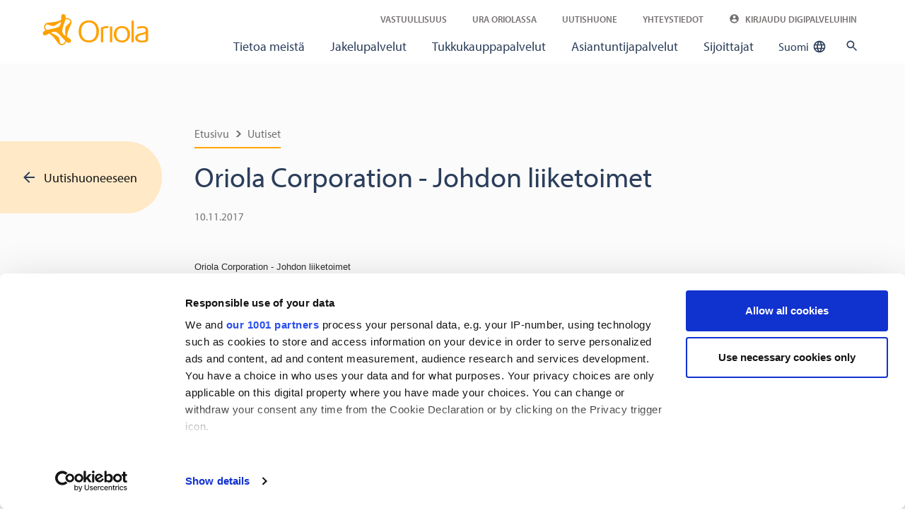

--- FILE ---
content_type: text/html; charset=utf-8
request_url: https://www.oriola.com/fi/uutisarkisto/johdon-liiketoimet/2017/oriola-corporation---johdon-liiketoimet18
body_size: 9551
content:


<!DOCTYPE html>
<html lang="fi">
<head>
    <title>Oriola Corporation - Johdon liiketoimet</title>
    <meta name="viewport" content="width=device-width, initial-scale=1" />
    <link rel="shortcut icon" type="image/x-icon" href="/favicon.ico">
    <link rel="preload" as="style" href="https://use.typekit.net/xlk4ips.css">
    <link rel="stylesheet" href="/Styles/Oriola/style.css?v=X1HhtGoAAzcDtfBPvvJiDqEveRgfE73zxuWtQWL6xTg" media="all" />

        <link rel="stylesheet" href="https://use.typekit.net/xlk4ips.css">

    <script nonce="hIXByqMLbKpJuzHacYNuEvnGcJR2yv8uqMR40FLjHTQ=" src="/Scripts/Oriola.vendor.bundle.js?v=8bpWp6Hbp4obTICXQpnaWy7LG61PEGmWpm4A0QdNha0" defer></script>
    <script nonce="hIXByqMLbKpJuzHacYNuEvnGcJR2yv8uqMR40FLjHTQ=" src="/Scripts/Oriola.bundle.js?v=K3ZMCoeo82Dq_RydMrlgisa-r0th4up1dwkZTL2hjEE" defer></script>

        <!-- Google Tag Manager -->
        <script nonce="hIXByqMLbKpJuzHacYNuEvnGcJR2yv8uqMR40FLjHTQ=">
            (function (w, d, s, l, i) {
              w[l] = w[l] || []; w[l].push({
                'gtm.start':
                  new Date().getTime(), event: 'gtm.js'
              }); var f = d.getElementsByTagName(s)[0],
                j = d.createElement(s), dl = l != 'dataLayer' ? '&l=' + l : ''; j.async = true; j.src =
                  'https://www.googletagmanager.com/gtm.js?id=' + i + dl; f.parentNode.insertBefore(j, f);
            })(window, document, 'script', 'dataLayer', 'GTM-PQLQQGP');</script>
        <!-- End Google Tag Manager -->
    <!-- Clarity cookie updates -->
    <script nonce="hIXByqMLbKpJuzHacYNuEvnGcJR2yv8uqMR40FLjHTQ=">
        window.addEventListener('CookiebotOnConsentReady', () => {
            window.clarity('consent', Cookiebot.consent.statistics);
        })
    </script>
    <!-- End Clarity cookie updates -->

            <script nonce="hIXByqMLbKpJuzHacYNuEvnGcJR2yv8uqMR40FLjHTQ=" defer type="text/javascript" language="javascript" src="/49c940/globalassets/custom-javascripts/frame-manager_ver2.js"></script>

    <link href="https://www.oriola.com/fi/uutisarkisto/johdon-liiketoimet/2017/oriola-corporation---johdon-liiketoimet18" rel="canonical" />
    <link href="https://www.oriola.com/news-archive/managers-transactions/2017/oriola-corporation---managers-transactions19" hreflang="en" rel="alternate" /><link href="https://www.oriola.com/fi/uutisarkisto/johdon-liiketoimet/2017/oriola-corporation---johdon-liiketoimet18" hreflang="fi" rel="alternate" />
    

<meta content="Oriola Corporation - Johdon liiketoimet" name="title" property="og:title"></meta>
<meta content="website" property="og:type"></meta>
<meta content="https://www.oriola.com/fi/uutisarkisto/johdon-liiketoimet/2017/oriola-corporation---johdon-liiketoimet18" property="og:url"></meta>


    <script nonce="hIXByqMLbKpJuzHacYNuEvnGcJR2yv8uqMR40FLjHTQ=">
!function(T,l,y){var S=T.location,k="script",D="instrumentationKey",C="ingestionendpoint",I="disableExceptionTracking",E="ai.device.",b="toLowerCase",w="crossOrigin",N="POST",e="appInsightsSDK",t=y.name||"appInsights";(y.name||T[e])&&(T[e]=t);var n=T[t]||function(d){var g=!1,f=!1,m={initialize:!0,queue:[],sv:"5",version:2,config:d};function v(e,t){var n={},a="Browser";return n[E+"id"]=a[b](),n[E+"type"]=a,n["ai.operation.name"]=S&&S.pathname||"_unknown_",n["ai.internal.sdkVersion"]="javascript:snippet_"+(m.sv||m.version),{time:function(){var e=new Date;function t(e){var t=""+e;return 1===t.length&&(t="0"+t),t}return e.getUTCFullYear()+"-"+t(1+e.getUTCMonth())+"-"+t(e.getUTCDate())+"T"+t(e.getUTCHours())+":"+t(e.getUTCMinutes())+":"+t(e.getUTCSeconds())+"."+((e.getUTCMilliseconds()/1e3).toFixed(3)+"").slice(2,5)+"Z"}(),iKey:e,name:"Microsoft.ApplicationInsights."+e.replace(/-/g,"")+"."+t,sampleRate:100,tags:n,data:{baseData:{ver:2}}}}var h=d.url||y.src;if(h){function a(e){var t,n,a,i,r,o,s,c,u,p,l;g=!0,m.queue=[],f||(f=!0,t=h,s=function(){var e={},t=d.connectionString;if(t)for(var n=t.split(";"),a=0;a<n.length;a++){var i=n[a].split("=");2===i.length&&(e[i[0][b]()]=i[1])}if(!e[C]){var r=e.endpointsuffix,o=r?e.location:null;e[C]="https://"+(o?o+".":"")+"dc."+(r||"services.visualstudio.com")}return e}(),c=s[D]||d[D]||"",u=s[C],p=u?u+"/v2/track":d.endpointUrl,(l=[]).push((n="SDK LOAD Failure: Failed to load Application Insights SDK script (See stack for details)",a=t,i=p,(o=(r=v(c,"Exception")).data).baseType="ExceptionData",o.baseData.exceptions=[{typeName:"SDKLoadFailed",message:n.replace(/\./g,"-"),hasFullStack:!1,stack:n+"\nSnippet failed to load ["+a+"] -- Telemetry is disabled\nHelp Link: https://go.microsoft.com/fwlink/?linkid=2128109\nHost: "+(S&&S.pathname||"_unknown_")+"\nEndpoint: "+i,parsedStack:[]}],r)),l.push(function(e,t,n,a){var i=v(c,"Message"),r=i.data;r.baseType="MessageData";var o=r.baseData;return o.message='AI (Internal): 99 message:"'+("SDK LOAD Failure: Failed to load Application Insights SDK script (See stack for details) ("+n+")").replace(/\"/g,"")+'"',o.properties={endpoint:a},i}(0,0,t,p)),function(e,t){if(JSON){var n=T.fetch;if(n&&!y.useXhr)n(t,{method:N,body:JSON.stringify(e),mode:"cors"});else if(XMLHttpRequest){var a=new XMLHttpRequest;a.open(N,t),a.setRequestHeader("Content-type","application/json"),a.send(JSON.stringify(e))}}}(l,p))}function i(e,t){f||setTimeout(function(){!t&&m.core||a()},500)}var e=function(){var n=l.createElement(k);n.src=h;var e=y[w];return!e&&""!==e||"undefined"==n[w]||(n[w]=e),n.onload=i,n.onerror=a,n.onreadystatechange=function(e,t){"loaded"!==n.readyState&&"complete"!==n.readyState||i(0,t)},n}();y.ld<0?l.getElementsByTagName("head")[0].appendChild(e):setTimeout(function(){l.getElementsByTagName(k)[0].parentNode.appendChild(e)},y.ld||0)}try{m.cookie=l.cookie}catch(p){}function t(e){for(;e.length;)!function(t){m[t]=function(){var e=arguments;g||m.queue.push(function(){m[t].apply(m,e)})}}(e.pop())}var n="track",r="TrackPage",o="TrackEvent";t([n+"Event",n+"PageView",n+"Exception",n+"Trace",n+"DependencyData",n+"Metric",n+"PageViewPerformance","start"+r,"stop"+r,"start"+o,"stop"+o,"addTelemetryInitializer","setAuthenticatedUserContext","clearAuthenticatedUserContext","flush"]),m.SeverityLevel={Verbose:0,Information:1,Warning:2,Error:3,Critical:4};var s=(d.extensionConfig||{}).ApplicationInsightsAnalytics||{};if(!0!==d[I]&&!0!==s[I]){var c="onerror";t(["_"+c]);var u=T[c];T[c]=function(e,t,n,a,i){var r=u&&u(e,t,n,a,i);return!0!==r&&m["_"+c]({message:e,url:t,lineNumber:n,columnNumber:a,error:i}),r},d.autoExceptionInstrumented=!0}return m}(y.cfg);function a(){y.onInit&&y.onInit(n)}(T[t]=n).queue&&0===n.queue.length?(n.queue.push(a),n.trackPageView({})):a()}(window,document,{src: "https://js.monitor.azure.com/scripts/b/ai.2.gbl.min.js", crossOrigin: "anonymous", cfg: {instrumentationKey: '3dba5d69-20f2-4136-b971-841dfe544620', disableCookiesUsage: false }});
</script>
 
    
</head>
<body>

        <!-- Google Tag Manager (noscript) -->
        <noscript>
            <iframe src="https://www.googletagmanager.com/ns.html?id=GTM-PQLQQGP"
                    height="0" width="0" style="display: none; visibility: hidden"></iframe>
        </noscript>
        <!-- End Google Tag Manager (noscript) -->
    <main>
        


<header>
  <nav class="navbar navbar-expand-lg c-nav">
    <a class="navbar-brand" href="/fi">
            <img src="/492b4c/globalassets/logos/oriola-vector_orange_rgb_svg.svg" alt="Oriola" />
    </a>
    <button class="navbar-toggler" type="button" data-toggle="collapse" data-target="#navbarSupportedContent" aria-controls="navbarSupportedContent" aria-expanded="false" aria-label="Toggle navigation">
      <span class="o-icon c-icon c-icon--nav"></span>
    </button>
    <div class="collapse navbar-collapse" id="navbarSupportedContent">
        <div class="c-nav--secondary" id="navigation-secondary">
            
  <ul class="navbar-nav">
        <li class="nav-item">
          <a class="nav-link" href="/fi/vastuullisuus">Vastuullisuus</a>
        </li>
        <li class="nav-item">
          <a class="nav-link" href="/fi/ura-oriolassa">Ura Oriolassa</a>
        </li>
        <li class="nav-item">
          <a class="nav-link" href="/fi/uutiset">Uutishuone</a>
        </li>
        <li class="nav-item">
          <a class="nav-link" href="/fi/yhteystiedot">Yhteystiedot</a>
        </li>
        <li class="nav-item">
          <a href="/fi/kirjaudu-digipalveluihin" class="nav-link" rel="noreferrer">
            <svg xmlns="http://www.w3.org/2000/svg" height="24" viewBox="0 0 24 24" width="24"><path d="M0 0h24v24H0z" fill="none" /><path d="M12 2C6.48 2 2 6.48 2 12s4.48 10 10 10 10-4.48 10-10S17.52 2 12 2zm0 3c1.66 0 3 1.34 3 3s-1.34 3-3 3-3-1.34-3-3 1.34-3 3-3zm0 14.2c-2.5 0-4.71-1.28-6-3.22.03-1.99 4-3.08 6-3.08 1.99 0 5.97 1.09 6 3.08-1.29 1.94-3.5 3.22-6 3.22z" /></svg>
            Kirjaudu digipalveluihin
          </a>
        </li>

  </ul>

        </div>

        <div class="c-nav--main c-nav--megamenu js-megamenu" id="navigation-main">
            
<nav class="navigation">
  <button class="o-button--clean c-nav--megamenu__back-link"><span class="c-icon c-icon--arrow back-link--icon"></span><span class="back-link--text">All</span></button>
  <span class="c-nav--megamenu__divider">
    <hr class="my-3 d-lg-none" />
  </span>
  <ul class="navbar-nav">

  <li class="nav-item ">
    <a href="/fi/tietoa-meista" class="nav-link first-level" data-id="bffe654a-df29-444f-8117-0e6a4ca1f4c7">Tietoa meist&#xE4;</a>

  </li>

  <li class="nav-item ">
    <a href="/fi/jakelupalvelut" class="nav-link first-level" data-id="08be8975-9fe4-4284-a9eb-e68152dc4d70">Jakelupalvelut</a>


<button class="o-icon c-icon c-icon--arrow-circle collapser" aria-label="Sub navigation toggler" aria-expanded="false" aria-controls="collapse"></button>
<div class="navigation-submenu collapse u-background-blue-lightest u-no-mobile-background-color">
    <div class="navigation-submenu__left u-background-grey-lightest u-no-mobile-background-color row">
        
<a href="/fi/jakelupalvelut" class="c-card col-lg-5 col-xl-4 mx-auto d-none d-lg-block o-link o-link--clean">
<h4 class=""></h4>
<div class="c-card__image">
  <img src="/4a3e5e/globalassets/general-images/lift-ups/lift-up_distribution_550x366.png" alt="" loading="lazy">
</div>
<div class="c-card__content">
  <p></p>
</div>
</a>

        <ul class="list-unstyled col-lg-5 col-xl-4 ml-auto c-nav--megamenu__second-level">
            <li class="nav-item d-none d-lg-block">
                <a class="nav-link u-text-semi-bold u-text-upper" href="/fi/jakelupalvelut">
                    Jakelupalvelut
                    <span class="o-icon c-icon c-icon--arrow c-nav--megamenu__arrow d-none d-lg-inline-block position-static" aria-label="Sub navigation sign"></span>
                </a>
            </li>

  <li class="nav-item">
    <a class="nav-link" href='/fi/jakelupalvelut/laakeyritykset?language=fi' target="">
      L&#xE4;&#xE4;keyritykset
        <span class="o-icon c-icon c-icon--plus c-nav--megamenu__arrow d-none d-lg-inline-block position-static" aria-label="Sub navigation sign"></span>
    </a>

      <button class="o-icon c-icon c-icon--arrow-circle navigation-submenu-1-button collapser" aria-label="Sub navigation toggler" aria-expanded="false" aria-controls="collapse"></button>
      <div class="navigation-submenu-1 collapse">
        <ul class="list-unstyled">
          <li class="nav-item d-none d-lg-block">
            <a class="nav-link u-text-semi-bold" href="/fi/jakelupalvelut/laakeyritykset?language=fi">L&#xE4;&#xE4;keyritykset</a>
          </li>

  <li class="nav-item">
    <a class="nav-link" href='/fi/jakelupalvelut/laakeyritykset/rokotteiden-jakelu' target="">
      Rokotteiden jakelu
    </a>

  </li>

  <li class="nav-item">
    <a class="nav-link" href='/fi/jakelupalvelut/laakeyritykset/raportit-ja-analyysit' target="">
      Raportit ja analyysit
    </a>

  </li>

  <li class="nav-item">
    <a class="nav-link" href='/fi/jakelupalvelut/laakeyritykset/Varastointi-ja-jakelupalvelut' target="">
      Varastointi ja jakelupalvelut
    </a>

  </li>

  <li class="nav-item">
    <a class="nav-link" href='/fi/jakelupalvelut/laakeyritykset/advisory' target="">
      Asiantuntijapalvelut
    </a>

  </li>
        </ul>
      </div>
  </li>

  <li class="nav-item">
    <a class="nav-link" href='/fi/jakelupalvelut/apteekit' target="">
      Apteekit
        <span class="o-icon c-icon c-icon--plus c-nav--megamenu__arrow d-none d-lg-inline-block position-static" aria-label="Sub navigation sign"></span>
    </a>

      <button class="o-icon c-icon c-icon--arrow-circle navigation-submenu-1-button collapser" aria-label="Sub navigation toggler" aria-expanded="false" aria-controls="collapse"></button>
      <div class="navigation-submenu-1 collapse">
        <ul class="list-unstyled">
          <li class="nav-item d-none d-lg-block">
            <a class="nav-link u-text-semi-bold" href="/fi/jakelupalvelut/apteekit">Apteekit</a>
          </li>

  <li class="nav-item">
    <a class="nav-link" href='/fi/jakelupalvelut/apteekit/logistiikka' target="">
      Logistiikka
    </a>

  </li>

  <li class="nav-item">
    <a class="nav-link" href='/fi/jakelupalvelut/apteekit/annosjakelu' target="">
      Annosjakelu
    </a>

  </li>

  <li class="nav-item">
    <a class="nav-link" href='/fi/jakelupalvelut/apteekit/tutkimusapteekit' target="">
      Tutkimusapteekit
    </a>

  </li>

  <li class="nav-item">
    <a class="nav-link" href='/fi/jakelupalvelut/apteekit/erityislupavalmisteet' target="">
      Erityislupavalmisteet
    </a>

  </li>
        </ul>
      </div>
  </li>

  <li class="nav-item">
    <a class="nav-link" href='/fi/jakelupalvelut/elainlaakarit' target="">
      El&#xE4;inl&#xE4;&#xE4;k&#xE4;rit
        <span class="o-icon c-icon c-icon--plus c-nav--megamenu__arrow d-none d-lg-inline-block position-static" aria-label="Sub navigation sign"></span>
    </a>

      <button class="o-icon c-icon c-icon--arrow-circle navigation-submenu-1-button collapser" aria-label="Sub navigation toggler" aria-expanded="false" aria-controls="collapse"></button>
      <div class="navigation-submenu-1 collapse">
        <ul class="list-unstyled">
          <li class="nav-item d-none d-lg-block">
            <a class="nav-link u-text-semi-bold" href="/fi/jakelupalvelut/elainlaakarit">El&#xE4;inl&#xE4;&#xE4;k&#xE4;rit</a>
          </li>

  <li class="nav-item">
    <a class="nav-link" href='/fi/jakelupalvelut/elainlaakarit/logistiikka' target="">
      Logistiikka
    </a>

  </li>

  <li class="nav-item">
    <a class="nav-link" href='/fi/jakelupalvelut/elainlaakarit/erityislupavalmisteet' target="">
      Erityislupavalmisteet
    </a>

  </li>
        </ul>
      </div>
  </li>
        </ul>
    </div>
    <div class="navigation-submenu__right ml-auto u-no-mobile-background-color"></div>
</div>
  </li>

  <li class="nav-item ">
    <a href="/fi/tukkukauppapalvelut" class="nav-link first-level" data-id="92a85341-9610-49e9-b97b-7b39e7b82c55">Tukkukauppapalvelut</a>


<button class="o-icon c-icon c-icon--arrow-circle collapser" aria-label="Sub navigation toggler" aria-expanded="false" aria-controls="collapse"></button>
<div class="navigation-submenu collapse u-background-blue-lightest u-no-mobile-background-color">
    <div class="navigation-submenu__left u-background-grey-lightest u-no-mobile-background-color row">
        
<a href="/fi/tukkukauppapalvelut" class="c-card col-lg-5 col-xl-4 mx-auto d-none d-lg-block o-link o-link--clean">
<h4 class=""></h4>
<div class="c-card__image">
  <img src="/4a3e5e/globalassets/general-images/lift-ups/lift-up_wholesale_550x366.png" alt="" loading="lazy">
</div>
<div class="c-card__content">
  <p></p>
</div>
</a>

        <ul class="list-unstyled col-lg-5 col-xl-4 ml-auto c-nav--megamenu__second-level">
            <li class="nav-item d-none d-lg-block">
                <a class="nav-link u-text-semi-bold u-text-upper" href="/fi/tukkukauppapalvelut">
                    Tukkukauppapalvelut
                    <span class="o-icon c-icon c-icon--arrow c-nav--megamenu__arrow d-none d-lg-inline-block position-static" aria-label="Sub navigation sign"></span>
                </a>
            </li>

  <li class="nav-item">
    <a class="nav-link" href='/fi/tukkukauppapalvelut/terveys-ja-hyvinvointituotteet' target="">
      Terveys- ja hyvinvointituotteet
    </a>

  </li>

  <li class="nav-item">
    <a class="nav-link" href='/fi/tukkukauppapalvelut/tule-toimittajaksi' target="">
      Tule toimittajaksi
    </a>

  </li>
        </ul>
    </div>
    <div class="navigation-submenu__right ml-auto u-no-mobile-background-color"></div>
</div>
  </li>

  <li class="nav-item ">
    <a href="/fi/asiantuntijapalvelut" class="nav-link first-level" data-id="fd9dda1a-1b61-4a7a-acb3-01a97fcb536b">Asiantuntijapalvelut</a>


<button class="o-icon c-icon c-icon--arrow-circle collapser" aria-label="Sub navigation toggler" aria-expanded="false" aria-controls="collapse"></button>
<div class="navigation-submenu collapse u-background-blue-lightest u-no-mobile-background-color">
    <div class="navigation-submenu__left u-background-grey-lightest u-no-mobile-background-color row">
        
<a href="/fi/asiantuntijapalvelut" class="c-card col-lg-5 col-xl-4 mx-auto d-none d-lg-block o-link o-link--clean">
<h4 class=""></h4>
<div class="c-card__image">
  <img src="/4a3e5e/globalassets/general-images/lift-ups/lift-up_advisory_550x366.png" alt="" loading="lazy">
</div>
<div class="c-card__content">
  <p></p>
</div>
</a>

        <ul class="list-unstyled col-lg-5 col-xl-4 ml-auto c-nav--megamenu__second-level">
            <li class="nav-item d-none d-lg-block">
                <a class="nav-link u-text-semi-bold u-text-upper" href="/fi/asiantuntijapalvelut">
                    Asiantuntijapalvelut
                    <span class="o-icon c-icon c-icon--arrow c-nav--megamenu__arrow d-none d-lg-inline-block position-static" aria-label="Sub navigation sign"></span>
                </a>
            </li>

  <li class="nav-item">
    <a class="nav-link" href='/fi/asiantuntijapalvelut/kliiniset-tutkimukset' target="">
      Kliiniset tutkimukset
    </a>

  </li>

  <li class="nav-item">
    <a class="nav-link" href='/fi/asiantuntijapalvelut/market-access-ja-sairaalatarjouspalvelut' target="">
      Market access- ja sairaalatarjouspalvelut
    </a>

  </li>

  <li class="nav-item">
    <a class="nav-link" href='/fi/asiantuntijapalvelut/markkinoille-tulo-ja-kaupalliset-palvelut' target="">
      Markkinoille tulo ja kaupalliset palvelut
    </a>

  </li>

  <li class="nav-item">
    <a class="nav-link" href='/fi/asiantuntijapalvelut/Markkina-analytiikka' target="">
      Markkina-analytiikka
    </a>

  </li>

  <li class="nav-item">
    <a class="nav-link" href='/fi/asiantuntijapalvelut/regulatoriset-ja-laaketieteelliset-asiantuntijapalvelut' target="">
      Regulatoriset ja l&#xE4;&#xE4;ketieteelliset asiantuntijapalvelut
    </a>

  </li>

  <li class="nav-item">
    <a class="nav-link" href='/fi/asiantuntijapalvelut/laakeinformaatio-ja-laaketurvapalvelut' target="">
      L&#xE4;&#xE4;keinformaatio- ja l&#xE4;&#xE4;keturvapalvelut
    </a>

  </li>

  <li class="nav-item">
    <a class="nav-link" href='/fi/asiantuntijapalvelut/laaketieteelliset-kaannokset' target="">
      L&#xE4;&#xE4;ketieteelliset k&#xE4;&#xE4;nn&#xF6;kset
    </a>

  </li>

  <li class="nav-item">
    <a class="nav-link" href='/fi/asiantuntijapalvelut/tutkimuspalvelut' target="">
      Tutkimuspalvelut (RWE)
    </a>

  </li>

  <li class="nav-item">
    <a class="nav-link" href='/fi/asiantuntijapalvelut/Interim-asiantuntijapalvelut' target="">
      Interim-asiantuntijapalvelut
    </a>

  </li>
        </ul>
    </div>
    <div class="navigation-submenu__right ml-auto u-no-mobile-background-color"></div>
</div>
  </li>

  <li class="nav-item ">
    <a href="/fi/sijoittajat" class="nav-link first-level" data-id="8c8b3333-e7f8-4cc3-8f22-c92af54ef63e">Sijoittajat</a>


<button class="o-icon c-icon c-icon--arrow-circle collapser" aria-label="Sub navigation toggler" aria-expanded="false" aria-controls="collapse"></button>
<div class="navigation-submenu collapse u-background-blue-lightest u-no-mobile-background-color">
    <div class="navigation-submenu__left u-background-grey-lightest u-no-mobile-background-color row">
        
<a href="/fi/sijoittajat" class="c-card col-lg-5 col-xl-4 mx-auto d-none d-lg-block o-link o-link--clean">
<h4 class=""></h4>
<div class="c-card__image">
  <img src="/49bf94/globalassets/general-images/lift-ups/investors_liftup.jpg" alt="" loading="lazy">
</div>
<div class="c-card__content">
  <p>Oriolalla on pitk&#xE4; kokemus ja vahva asema sek&#xE4; Suomen ett&#xE4; Ruotsin l&#xE4;&#xE4;kemarkkinoilla.</p>
</div>
</a>

        <ul class="list-unstyled col-lg-5 col-xl-4 ml-auto c-nav--megamenu__second-level">
            <li class="nav-item d-none d-lg-block">
                <a class="nav-link u-text-semi-bold u-text-upper" href="/fi/sijoittajat">
                    Sijoittajat
                    <span class="o-icon c-icon c-icon--arrow c-nav--megamenu__arrow d-none d-lg-inline-block position-static" aria-label="Sub navigation sign"></span>
                </a>
            </li>

  <li class="nav-item">
    <a class="nav-link" href='/fi/sijoittajat/oriola-sijoituskohteena' target="">
      Oriola sijoituskohteena
        <span class="o-icon c-icon c-icon--plus c-nav--megamenu__arrow d-none d-lg-inline-block position-static" aria-label="Sub navigation sign"></span>
    </a>

      <button class="o-icon c-icon c-icon--arrow-circle navigation-submenu-1-button collapser" aria-label="Sub navigation toggler" aria-expanded="false" aria-controls="collapse"></button>
      <div class="navigation-submenu-1 collapse">
        <ul class="list-unstyled">
          <li class="nav-item d-none d-lg-block">
            <a class="nav-link u-text-semi-bold" href="/fi/sijoittajat/oriola-sijoituskohteena">Oriola sijoituskohteena</a>
          </li>

  <li class="nav-item">
    <a class="nav-link" href='/fi/sijoittajat/oriola-sijoituskohteena/strategia-ja-tavoitteet' target="">
      Strategia ja tavoitteet
    </a>

  </li>

  <li class="nav-item">
    <a class="nav-link" href='/fi/sijoittajat/oriola-sijoituskohteena/liiketoiminnot' target="">
      Liiketoiminnot
    </a>

  </li>

  <li class="nav-item">
    <a class="nav-link" href='/fi/sijoittajat/oriola-sijoituskohteena/liiketoimintaymparisto' target="">
      Liiketoimintaymp&#xE4;rist&#xF6;
    </a>

  </li>

  <li class="nav-item">
    <a class="nav-link" href='/fi/sijoittajat/oriola-sijoituskohteena/vastuullinen-sijoitus' target="">
      Vastuullinen sijoitus
    </a>

  </li>

  <li class="nav-item">
    <a class="nav-link" href='/fi/sijoittajat/oriola-sijoituskohteena/yritysostot-ja-myynnit' target="">
      Yritysostot ja -myynnit
    </a>

  </li>

  <li class="nav-item">
    <a class="nav-link" href='/fi/sijoittajat/oriola-sijoituskohteena/analyytikot' target="">
      Analyytikot
    </a>

  </li>
        </ul>
      </div>
  </li>

  <li class="nav-item">
    <a class="nav-link" href='/fi/sijoittajat/osake' target="">
      Osake
        <span class="o-icon c-icon c-icon--plus c-nav--megamenu__arrow d-none d-lg-inline-block position-static" aria-label="Sub navigation sign"></span>
    </a>

      <button class="o-icon c-icon c-icon--arrow-circle navigation-submenu-1-button collapser" aria-label="Sub navigation toggler" aria-expanded="false" aria-controls="collapse"></button>
      <div class="navigation-submenu-1 collapse">
        <ul class="list-unstyled">
          <li class="nav-item d-none d-lg-block">
            <a class="nav-link u-text-semi-bold" href="/fi/sijoittajat/osake">Osake</a>
          </li>

  <li class="nav-item">
    <a class="nav-link" href='/fi/sijoittajat/osake/osakemonitori' target="">
      Osakemonitori
    </a>

  </li>

  <li class="nav-item">
    <a class="nav-link" href='/fi/sijoittajat/osake/kokonaistuottolaskuri' target="">
      Kokonaistuottolaskuri
    </a>

  </li>

  <li class="nav-item">
    <a class="nav-link" href='/fi/sijoittajat/osake/osinko' target="">
      Osinko
    </a>

  </li>

  <li class="nav-item">
    <a class="nav-link" href='/fi/sijoittajat/osake/osakepaaoma-ja-osakkeet' target="">
      Osakep&#xE4;&#xE4;oma ja osakkeet
    </a>

  </li>

  <li class="nav-item">
    <a class="nav-link" href='/fi/sijoittajat/osake/osakelajien-yhdistaminen' target="">
      Osakelajien yhdist&#xE4;minen
    </a>

  </li>
        </ul>
      </div>
  </li>

  <li class="nav-item">
    <a class="nav-link" href='/fi/sijoittajat/osakkeenomistajat' target="">
      Osakkeenomistajat
        <span class="o-icon c-icon c-icon--plus c-nav--megamenu__arrow d-none d-lg-inline-block position-static" aria-label="Sub navigation sign"></span>
    </a>

      <button class="o-icon c-icon c-icon--arrow-circle navigation-submenu-1-button collapser" aria-label="Sub navigation toggler" aria-expanded="false" aria-controls="collapse"></button>
      <div class="navigation-submenu-1 collapse">
        <ul class="list-unstyled">
          <li class="nav-item d-none d-lg-block">
            <a class="nav-link u-text-semi-bold" href="/fi/sijoittajat/osakkeenomistajat">Osakkeenomistajat</a>
          </li>

  <li class="nav-item">
    <a class="nav-link" href='/fi/sijoittajat/osakkeenomistajat/suurimmat-omistajat-osakemaara' target="">
      Suurimmat osakkeenomistajat
    </a>

  </li>

  <li class="nav-item">
    <a class="nav-link" href='/fi/sijoittajat/osakkeenomistajat/liputukset' target="">
      Liputukset
    </a>

  </li>
        </ul>
      </div>
  </li>

  <li class="nav-item">
    <a class="nav-link" href='/fi/sijoittajat/raportit-ja-esitykset' target="">
      Raportit ja esitykset
        <span class="o-icon c-icon c-icon--plus c-nav--megamenu__arrow d-none d-lg-inline-block position-static" aria-label="Sub navigation sign"></span>
    </a>

      <button class="o-icon c-icon c-icon--arrow-circle navigation-submenu-1-button collapser" aria-label="Sub navigation toggler" aria-expanded="false" aria-controls="collapse"></button>
      <div class="navigation-submenu-1 collapse">
        <ul class="list-unstyled">
          <li class="nav-item d-none d-lg-block">
            <a class="nav-link u-text-semi-bold" href="/fi/sijoittajat/raportit-ja-esitykset">Raportit ja esitykset</a>
          </li>

  <li class="nav-item">
    <a class="nav-link" href='/fi/sijoittajat/raportit-ja-esitykset/vuosikertomus' target="">
      Vuosikertomus
    </a>

  </li>
        </ul>
      </div>
  </li>

  <li class="nav-item">
    <a class="nav-link" href='/fi/sijoittajat/taloustietoa' target="">
      Taloustietoa
        <span class="o-icon c-icon c-icon--plus c-nav--megamenu__arrow d-none d-lg-inline-block position-static" aria-label="Sub navigation sign"></span>
    </a>

      <button class="o-icon c-icon c-icon--arrow-circle navigation-submenu-1-button collapser" aria-label="Sub navigation toggler" aria-expanded="false" aria-controls="collapse"></button>
      <div class="navigation-submenu-1 collapse">
        <ul class="list-unstyled">
          <li class="nav-item d-none d-lg-block">
            <a class="nav-link u-text-semi-bold" href="/fi/sijoittajat/taloustietoa">Taloustietoa</a>
          </li>

  <li class="nav-item">
    <a class="nav-link" href='/fi/sijoittajat/taloustietoa/avainluvut' target="">
      Avainluvut
    </a>

  </li>

  <li class="nav-item">
    <a class="nav-link" href='/fi/sijoittajat/taloustietoa/raportointisegmentit' target="">
      Raportointisegmentit
    </a>

  </li>

  <li class="nav-item">
    <a class="nav-link" href='/fi/sijoittajat/taloustietoa/taloudelliset-tavoitteet' target="">
      Taloudelliset tavoitteet
    </a>

  </li>

  <li class="nav-item">
    <a class="nav-link" href='/fi/sijoittajat/taloustietoa/tulevaisuuden-nakymat' target="">
      Tulevaisuuden n&#xE4;kym&#xE4;t
    </a>

  </li>

  <li class="nav-item">
    <a class="nav-link" href='/fi/sijoittajat/taloustietoa/lahiajan-riskit-ja-epavarmuustekijat' target="">
      L&#xE4;hiajan riskit ja ep&#xE4;varmuustekij&#xE4;t
    </a>

  </li>

  <li class="nav-item">
    <a class="nav-link" href='/fi/sijoittajat/taloustietoa/laatimisperiaatteet' target="">
      Laatimisperiaatteet
    </a>

  </li>
        </ul>
      </div>
  </li>

  <li class="nav-item">
    <a class="nav-link" href='/fi/sijoittajat/hallinnointi' target="">
      Hallinnointi
        <span class="o-icon c-icon c-icon--plus c-nav--megamenu__arrow d-none d-lg-inline-block position-static" aria-label="Sub navigation sign"></span>
    </a>

      <button class="o-icon c-icon c-icon--arrow-circle navigation-submenu-1-button collapser" aria-label="Sub navigation toggler" aria-expanded="false" aria-controls="collapse"></button>
      <div class="navigation-submenu-1 collapse">
        <ul class="list-unstyled">
          <li class="nav-item d-none d-lg-block">
            <a class="nav-link u-text-semi-bold" href="/fi/sijoittajat/hallinnointi">Hallinnointi</a>
          </li>

  <li class="nav-item">
    <a class="nav-link" href='/fi/sijoittajat/hallinnointi/yhtiokokoukset' target="">
      Yhti&#xF6;kokoukset
        <span class="o-icon c-icon c-icon--plus c-nav--megamenu__arrow d-none d-lg-inline-block position-static" aria-label="Sub navigation sign"></span>
    </a>

      <button class="o-icon c-icon c-icon--arrow-circle navigation-submenu-1-button collapser" aria-label="Sub navigation toggler" aria-expanded="false" aria-controls="collapse"></button>
      <div class="navigation-submenu-1 collapse">
        <ul class="list-unstyled">
          <li class="nav-item d-none d-lg-block">
            <a class="nav-link u-text-semi-bold" href="/fi/sijoittajat/hallinnointi/yhtiokokoukset">Yhti&#xF6;kokoukset</a>
          </li>

  <li class="nav-item">
    <a class="nav-link" href='/fi/sijoittajat/hallinnointi/yhtiokokoukset/yhtiokokous-2026' target="">
      Yhti&#xF6;kokous 2026
    </a>

  </li>

  <li class="nav-item">
    <a class="nav-link" href='/fi/sijoittajat/hallinnointi/yhtiokokoukset/yhtiokokous-2025' target="">
      Yhti&#xF6;kokous 2025
    </a>

  </li>

  <li class="nav-item">
    <a class="nav-link" href='/fi/sijoittajat/hallinnointi/yhtiokokoukset/yhtiokokous-2024' target="">
      Yhti&#xF6;kokous 2024
    </a>

  </li>

  <li class="nav-item">
    <a class="nav-link" href='/fi/sijoittajat/hallinnointi/yhtiokokoukset/yhtiokokous-2023' target="">
      Yhti&#xF6;kokous 2023
    </a>

  </li>

  <li class="nav-item">
    <a class="nav-link" href='/fi/sijoittajat/hallinnointi/yhtiokokoukset/yhtiokokous-2022' target="">
      Yhti&#xF6;kokous 2022
    </a>

  </li>

  <li class="nav-item">
    <a class="nav-link" href='/fi/sijoittajat/hallinnointi/yhtiokokoukset/yhtiokokous-2021' target="">
      Yhti&#xF6;kokous 2021
    </a>

  </li>

  <li class="nav-item">
    <a class="nav-link" href='/fi/sijoittajat/hallinnointi/yhtiokokoukset/yhtiokokous-2020' target="">
      Yhti&#xF6;kokous 2020
    </a>

  </li>

  <li class="nav-item">
    <a class="nav-link" href='/fi/sijoittajat/hallinnointi/yhtiokokoukset/yhtiokokous-2019' target="">
      Yhti&#xF6;kokous 2019
    </a>

  </li>

  <li class="nav-item">
    <a class="nav-link" href='/fi/sijoittajat/hallinnointi/yhtiokokoukset/yhtiokokous-2018' target="">
      Yhti&#xF6;kokous 2018
    </a>

  </li>

  <li class="nav-item">
    <a class="nav-link" href='/fi/sijoittajat/hallinnointi/yhtiokokoukset/yhtiokokous-2017' target="">
      Yhti&#xF6;kokous 2017
    </a>

  </li>

  <li class="nav-item">
    <a class="nav-link" href='/fi/sijoittajat/hallinnointi/yhtiokokoukset/yhtiokokous-2016' target="">
      Yhti&#xF6;kokous 2016
    </a>

  </li>

  <li class="nav-item">
    <a class="nav-link" href='/fi/sijoittajat/hallinnointi/yhtiokokoukset/yhtiokokous-2015' target="">
      Yhti&#xF6;kokous 2015
    </a>

  </li>

  <li class="nav-item">
    <a class="nav-link" href='/fi/sijoittajat/hallinnointi/yhtiokokoukset/yhtiokokous-2014' target="">
      Yhti&#xF6;kokous 2014
    </a>

  </li>

  <li class="nav-item">
    <a class="nav-link" href='/fi/sijoittajat/hallinnointi/yhtiokokoukset/yhtiokokous-2013' target="">
      Yhti&#xF6;kokous 2013
    </a>

  </li>

  <li class="nav-item">
    <a class="nav-link" href='/fi/sijoittajat/hallinnointi/yhtiokokoukset/yhtiokokous-2012' target="">
      Yhti&#xF6;kokous 2012
    </a>

  </li>
        </ul>
      </div>
  </li>

  <li class="nav-item">
    <a class="nav-link" href='/fi/sijoittajat/hallinnointi/osakkeenomistajien-nimitystoimikunta' target="">
      Osakkeenomistajien nimitystoimikunta
    </a>

  </li>

  <li class="nav-item">
    <a class="nav-link" href='/fi/sijoittajat/hallinnointi/hallitus' target="">
      Hallitus
    </a>

  </li>

  <li class="nav-item">
    <a class="nav-link" href='/fi/sijoittajat/hallinnointi/toimitusjohtaja-ja-johto' target="">
      Toimitusjohtaja ja johto
    </a>

  </li>

  <li class="nav-item">
    <a class="nav-link" href='/fi/sijoittajat/hallinnointi/palkitseminen' target="">
      Palkitseminen
    </a>

  </li>

  <li class="nav-item">
    <a class="nav-link" href='/fi/sijoittajat/hallinnointi/tilintarkastus' target="">
      Tilintarkastus
    </a>

  </li>

  <li class="nav-item">
    <a class="nav-link" href='/fi/sijoittajat/hallinnointi/sisainen-valvonta' target="">
      Sis&#xE4;inen valvonta
    </a>

  </li>

  <li class="nav-item">
    <a class="nav-link" href='/fi/sijoittajat/hallinnointi/riskit' target="">
      Riskit
    </a>

  </li>

  <li class="nav-item">
    <a class="nav-link" href='/fi/sijoittajat/hallinnointi/sisapiirirekisteri' target="">
      Sis&#xE4;piirirekisteri
    </a>

  </li>

  <li class="nav-item">
    <a class="nav-link" href='/fi/sijoittajat/hallinnointi/yhtiojarjestys' target="">
      Yhti&#xF6;j&#xE4;rjestys
    </a>

  </li>

  <li class="nav-item">
    <a class="nav-link" href='/fi/sijoittajat/hallinnointi/osakassopimukset' target="">
      Osakassopimukset
    </a>

  </li>

  <li class="nav-item">
    <a class="nav-link" href='/fi/sijoittajat/hallinnointi/tiedonantopolitiikka' target="">
      Tiedonantopolitiikka
    </a>

  </li>
        </ul>
      </div>
  </li>

  <li class="nav-item">
    <a class="nav-link" href='/fi/sijoittajat/sijoittajakalenteri' target="">
      Sijoittajakalenteri
    </a>

  </li>

  <li class="nav-item">
    <a class="nav-link" href='/fi/sijoittajat/sijoittajasuhteet' target="">
      Sijoittajasuhteet
        <span class="o-icon c-icon c-icon--plus c-nav--megamenu__arrow d-none d-lg-inline-block position-static" aria-label="Sub navigation sign"></span>
    </a>

      <button class="o-icon c-icon c-icon--arrow-circle navigation-submenu-1-button collapser" aria-label="Sub navigation toggler" aria-expanded="false" aria-controls="collapse"></button>
      <div class="navigation-submenu-1 collapse">
        <ul class="list-unstyled">
          <li class="nav-item d-none d-lg-block">
            <a class="nav-link u-text-semi-bold" href="/fi/sijoittajat/sijoittajasuhteet">Sijoittajasuhteet</a>
          </li>

  <li class="nav-item">
    <a class="nav-link" href='/fi/sijoittajat/sijoittajasuhteet/tilaa-tiedotteita' target="">
      Tilaa tiedotteita
    </a>

  </li>
        </ul>
      </div>
  </li>
        </ul>
    </div>
    <div class="navigation-submenu__right ml-auto u-no-mobile-background-color"></div>
</div>
  </li>


<div class="c-language-selector">
  <button class="btn collapser" aria-haspopup="true" aria-expanded="false">
    Suomi
    <svg xmlns="http://www.w3.org/2000/svg" height="24" viewBox="0 0 24 24" width="24"><path d="M0 0h24v24H0z" fill="none" /><path d="M11.99 2C6.47 2 2 6.48 2 12s4.47 10 9.99 10C17.52 22 22 17.52 22 12S17.52 2 11.99 2zm6.93 6h-2.95c-.32-1.25-.78-2.45-1.38-3.56 1.84.63 3.37 1.91 4.33 3.56zM12 4.04c.83 1.2 1.48 2.53 1.91 3.96h-3.82c.43-1.43 1.08-2.76 1.91-3.96zM4.26 14C4.1 13.36 4 12.69 4 12s.1-1.36.26-2h3.38c-.08.66-.14 1.32-.14 2 0 .68.06 1.34.14 2H4.26zm.82 2h2.95c.32 1.25.78 2.45 1.38 3.56-1.84-.63-3.37-1.9-4.33-3.56zm2.95-8H5.08c.96-1.66 2.49-2.93 4.33-3.56C8.81 5.55 8.35 6.75 8.03 8zM12 19.96c-.83-1.2-1.48-2.53-1.91-3.96h3.82c-.43 1.43-1.08 2.76-1.91 3.96zM14.34 14H9.66c-.09-.66-.16-1.32-.16-2 0-.68.07-1.35.16-2h4.68c.09.65.16 1.32.16 2 0 .68-.07 1.34-.16 2zm.25 5.56c.6-1.11 1.06-2.31 1.38-3.56h2.95c-.96 1.65-2.49 2.93-4.33 3.56zM16.36 14c.08-.66.14-1.32.14-2 0-.68-.06-1.34-.14-2h3.38c.16.64.26 1.31.26 2s-.1 1.36-.26 2h-3.38z" /></svg>
  </button>
  <div class="collapse c-language-selector__block">
    <ul>
            <li class="dropdown-item">
              <a href="/news-archive/managers-transactions/2017/oriola-corporation---managers-transactions19?language=en">English</a>
            </li>
    </ul>
  </div>
</div>

  </ul>

  <!-- Add search view here -->
  <div class="c-search">
    <button class="btn collapser" type="button" id="dropdownSearchButton" data-toggle="dropdown" aria-haspopup="true" aria-expanded="false" aria-label="search button">
      <svg xmlns="http://www.w3.org/2000/svg" height="24" viewBox="0 0 24 24" width="24"><path d="M0 0h24v24H0z" fill="none" /><path d="M15.5 14h-.79l-.28-.27C15.41 12.59 16 11.11 16 9.5 16 5.91 13.09 3 9.5 3S3 5.91 3 9.5 5.91 16 9.5 16c1.61 0 3.09-.59 4.23-1.57l.27.28v.79l5 4.99L20.49 19l-4.99-5zm-6 0C7.01 14 5 11.99 5 9.5S7.01 5 9.5 5 14 7.01 14 9.5 11.99 14 9.5 14z" /></svg>
    </button>
    <div class="collapse c-search__content" id="search-wrap" role="search" style="">
      <form class="c-search__block" action="/fi/haku" method="GET">
        <div class="input-group">
          <input class="form-control c-search__input" type="text" tabindex="1" name="q" id="q" placeholder="Sy&#xF6;t&#xE4; hakusana" />
          <button class="c-search__button" type="submit" tabindex="2" aria-label="search button">
            <svg xmlns="http://www.w3.org/2000/svg" height="24" viewBox="0 0 24 24" width="24"><path d="M0 0h24v24H0z" fill="none"></path><path d="M15.5 14h-.79l-.28-.27C15.41 12.59 16 11.11 16 9.5 16 5.91 13.09 3 9.5 3S3 5.91 3 9.5 5.91 16 9.5 16c1.61 0 3.09-.59 4.23-1.57l.27.28v.79l5 4.99L20.49 19l-4.99-5zm-6 0C7.01 14 5 11.99 5 9.5S7.01 5 9.5 5 14 7.01 14 9.5 11.99 14 9.5 14z"></path></svg>
          </button>
        </div>
      </form>
    </div>
  </div>
</nav>

        </div>
    </div>
  </nav>
</header>




<div>
    

<div class="u-background-grey-lightest">
    <a href="/fi/uutiset" class="c-sticker o-link o-link--clean">
      <span class="c-icon c-icon--arrow-forward c-icon--reversed"></span>
      <span class="c-sticker__text">Uutishuoneeseen</span>
    </a>

  <section>
    <div class="container">
      <div class="row justify-content-center">
        <div class="col-md-8">

<nav aria-label="breadcrumb">
  <ul class="c-breadcrumb breadcrumb">
      <li class="breadcrumb-item"><a href="/fi">Etusivu</a></li>
      <li class="breadcrumb-item"><a href="/fi/uutiset">Uutiset</a></li>
  </ul>
</nav>
          <h1>
            Oriola Corporation - Johdon liiketoimet
          </h1>

          <p class="u-text-highlight">
            
          </p>

          <p class="mb-5">
            <span class="u-foreground-grey u-text-size--small" >
              10.11.2017
            </span>
          </p>
        </div>
      </div>
    </div>

    <div class="container">
      <div class="row justify-content-center">
        <div class="col-md-8">
          
<div class="row"><div class="block  editorblock  col-12">


                <p style="font-family: arial,helvetica,sans-serif;"><span style="font-size: 10pt;">Oriola Corporation - Johdon liiketoimet</span></p>
<p style="font-family: arial,helvetica,sans-serif;"><span style="font-size: 10pt;">____________________________________________</span></p>
<p style="font-family: arial,helvetica,sans-serif;"><span style="font-size: 10pt;">Ilmoitusvelvollinen</span></p>
<p style="font-family: arial,helvetica,sans-serif;"><span style="font-size: 10pt;">Nimi: Gawell, Thomas</span></p>
<p style="font-family: arial,helvetica,sans-serif;"><span style="font-size: 10pt;">Asema: Muu ylin johto</span></p>
<p style="font-family: arial,helvetica,sans-serif;"><span style="font-size: 10pt;">Liikkeeseenlaskija: Oriola Corporation</span></p>
<p style="font-family: arial,helvetica,sans-serif;"><span style="font-size: 10pt;">LEI: 549300UWB1AIR85BM957</span></p>
<p style="font-family: arial,helvetica,sans-serif;"><span style="font-size: 10pt;">Ilmoituksen luonne: ENSIMM&Auml;INEN ILMOITUS</span></p>
<p style="font-family: arial,helvetica,sans-serif;"><span style="font-size: 10pt;">Viitenumero: 549300UWB1AIR85BM957_20171109130610_50</span></p>
<p style="font-family: arial,helvetica,sans-serif;"><span style="font-size: 10pt;">____________________________________________</span></p>
<p style="font-family: arial,helvetica,sans-serif;"><span style="font-size: 10pt;">Liiketoimen p&auml;iv&auml;m&auml;&auml;r&auml;: 2017-11-08+02:00</span></p>
<p style="font-family: arial,helvetica,sans-serif;"><span style="font-size: 10pt;">Kauppapaikka: XHEL</span></p>
<p style="font-family: arial,helvetica,sans-serif;"><span style="font-size: 10pt;">Instrumentti tyyppi: OSAKE</span></p>
<p style="font-family: arial,helvetica,sans-serif;"><span style="font-size: 10pt;">ISIN: FI0009014351</span></p>
<p style="font-family: arial,helvetica,sans-serif;"><span style="font-size: 10pt;">Liiketoimen luonne : HANKINTA</span></p>
<p style="font-family: arial,helvetica,sans-serif;"><span style="font-size: 10pt;">Liiketoimien yksityiskohtaiset tiedot</span></p>
<p style="font-family: arial,helvetica,sans-serif;"><span style="font-size: 10pt;">(1): Volyymi: 1058 Yksikk&ouml;hinta: 3.2107 EUR</span></p>
<p style="font-family: arial,helvetica,sans-serif;"><span style="font-size: 10pt;">Liiketoimien yhdistetyt tiedot</span></p>
<p style="font-family: arial,helvetica,sans-serif;"><span style="font-size: 10pt;">(1): Volyymi: 1058 Keskihinta: 3.2107 EUR</span></p>
<p style="font-family: arial,helvetica,sans-serif;"><span style="font-size: 10pt;">Julkaisija:</span>&nbsp;</p>
<p style="font-family: arial,helvetica,sans-serif;"><span style="font-size: 10pt;">Oriola Oyj</span></p>
<p style="font-family: arial,helvetica,sans-serif;"><span style="font-size: 10pt;">Konserniviestint&auml;</span></p>
<p style="font-family: arial,helvetica,sans-serif;"><span style="font-size: 10pt;">Orionintie 5</span></p>
<p style="font-family: arial,helvetica,sans-serif;"><span style="font-size: 10pt;">02200 Espoo</span></p>
<p style="font-family: arial,helvetica,sans-serif;"><span style="font-size: 10pt;">www.oriola.com</span>&nbsp;</p>
            
</div></div>
        </div>
      </div>
    </div>

      <div class="mt-5">
        
<div class="container"><div class="block  relatedcontentblock  ">
<div class="row">
  <div class="col-12 d-md-flex justify-content-md-between align-items-start">
    <h2 class="u-text-with-bottom-line u-text-size-big mb-0">Lis&#xE4;&#xE4; uutisia</h2>
  </div>
</div>
<div class="row">
        <div class="col-md-4">
          <!-- News Liftup with no image -->
          <a class="c-card c-card--plain o-link--clean u-theme-orange" href="/fi/uutiset-ja-julkaisut/johdon-liiketoimet/2025/oriola-oyj---johdon-liiketoimet---narhinen">
            <div class="c-card__content">
              <div>
                <span class="c-card__date">07.05.2025</span>
                <span class="c-card__tag"> | Johdon liiketoimet</span>
              </div>
              <h3 class="c-card__title">Oriola Oyj - Johdon liiketoimet - N&#xE4;rhinen</h3>
              <p>
                
              </p>
            </div>
          </a>
          <!-- // News Liftup with no image -->
        </div>
        <div class="col-md-4">
          <!-- News Liftup with no image -->
          <a class="c-card c-card--plain o-link--clean u-theme-orange" href="/fi/uutiset-ja-julkaisut/johdon-liiketoimet/2025/oriola-oyj---johdon-liiketoimet---mahonen">
            <div class="c-card__content">
              <div>
                <span class="c-card__date">07.05.2025</span>
                <span class="c-card__tag"> | Johdon liiketoimet</span>
              </div>
              <h3 class="c-card__title">Oriola Oyj - Johdon liiketoimet - M&#xE4;h&#xF6;nen</h3>
              <p>
                
              </p>
            </div>
          </a>
          <!-- // News Liftup with no image -->
        </div>
        <div class="col-md-4">
          <!-- News Liftup with no image -->
          <a class="c-card c-card--plain o-link--clean u-theme-orange" href="/fi/uutiset-ja-julkaisut/johdon-liiketoimet/2025/oriola-oyj---johdon-liiketoimet---westerlund2">
            <div class="c-card__content">
              <div>
                <span class="c-card__date">07.05.2025</span>
                <span class="c-card__tag"> | Johdon liiketoimet</span>
              </div>
              <h3 class="c-card__title">Oriola Oyj - Johdon liiketoimet - Westerlund</h3>
              <p>
                
              </p>
            </div>
          </a>
          <!-- // News Liftup with no image -->
        </div>

</div>
</div></div>
      </div>
  </section>
</div>

</div>


<footer class="c-footer">
  <div class="container">
    <div class="row">
      <div class="col-md-4">
        <div class="c-footer__block">
            <h2>Oriola</h2>
            <a href="/fi/yhteystiedot" class="c-button c-button--bordered">Ota yhteytt&#xE4;</a>
        </div>
        
<div class="c-footer__block">
  <p class="c-footer__follow-us u-text-semi-bold u-foreground-blue">Seuraa meit&#xE4;</p>
  <ul class="c-footer__social-icons">

      <li>
        <a target="_blank" href="https://www.linkedin.com/company/oriolacorporation/" rel="noreferrer">
          <svg version="1.1" id="icon-linkedin" xmlns="http://www.w3.org/2000/svg" xmlns:xlink="http://www.w3.org/1999/xlink" x="0px" y="0px"
               viewBox="0 0 64 64" xml:space="preserve">
          <g>
          <path d="M32,0C14.3,0,0,14.3,0,32s14.3,32,32,32s32-14.3,32-32S49.7,0,32,0z M47,44.8c0,1.2-1,2.2-2.2,2.2H19.2
		                    C18,47,17,46,17,44.8V19.2c0-1.2,1-2.2,2.2-2.2h25.6c1.2,0,2.2,1,2.2,2.2C47,19.2,47,44.8,47,44.8z" />















            </g>
          <path d="M23.7,21.1c-1.4,0-2.6,1.2-2.6,2.6s1.2,2.6,2.6,2.6s2.6-1.2,2.6-2.6C26.2,22.3,25.1,21.1,23.7,21.1z" />















          <rect x="21.5" y="28.2" width="4.5" height="14.3" />















          <path d="M37.2,27.9c-1.7-0.1-3.3,0.8-4.2,2.3v-2h-4.3v14.3h4.5v-7.1c0-1.9,0.4-3.7,2.7-3.7s2.3,2.1,2.3,3.8v7h4.4v-7.8
	                    C42.5,30.9,41.7,27.9,37.2,27.9z" />















          </svg>
          <span class="u-hidden-visually">Linkedin</span>
        </a>
      </li>


  </ul>
</div>


      </div>
      
  <div class="col-md-8">
    <div class="row">
        <div class="col-md-4 col-lg-3">
          <div class="c-footer__block">
            <a href="/fi/kirjaudu-digipalveluihin">Kirjaudu digipalveluihin</a>
          </div>
        </div>
        <div class="col-md-4 col-lg-3">
          <div class="c-footer__block">
            <a href="/fi/tietoa-meista">Tietoa meist&#xE4;</a>
          </div>
        </div>
        <div class="col-md-4 col-lg-3">
          <div class="c-footer__block">
            <a href="/fi/sijoittajat">Sijoittajat</a>
          </div>
        </div>
        <div class="col-md-4 col-lg-3">
          <div class="c-footer__block">
            <a href="/fi/vastuullisuus">Vastuullisuus</a>
          </div>
        </div>
        <div class="col-md-4 col-lg-3">
          <div class="c-footer__block">
            <a href="/fi/ura-oriolassa">Ura Oriolassa</a>
          </div>
        </div>
        <div class="col-md-4 col-lg-3">
          <div class="c-footer__block">
            <a href="/fi/uutiset">Uutiset</a>
          </div>
        </div>
    </div>
  </div>

    </div>
    <hr />
    <div class="c-footer__bottom row justify-content-end">
          <div class="col-md-2">
            <a style="vertical-align: middle" href="https://www.oivahymy.fi/yrityshaku?hakusana=oriola" target="_blank">Oiva-raportit</a>
          </div>
          <div class="col-md-2">
            <a style="vertical-align: middle" href="/fi/tietosuoja/tietosuojakaytanto">Tietosuojak&#xE4;yt&#xE4;nt&#xF6;</a>
          </div>
      <div class="col-md-2">
        <span>Copyright (C) 2006-2026</span>
      </div>
    </div>
  </div>
</footer>


    </main>
    <div class="overlay"></div>
    <script defer="defer" nonce="hIXByqMLbKpJuzHacYNuEvnGcJR2yv8uqMR40FLjHTQ=" src="/Util/Find/epi-util/find.js"></script>
<script nonce="hIXByqMLbKpJuzHacYNuEvnGcJR2yv8uqMR40FLjHTQ=">
document.addEventListener('DOMContentLoaded',function(){if(typeof FindApi === 'function'){var api = new FindApi();api.setApplicationUrl('/');api.setServiceApiBaseUrl('/find_v2/');api.processEventFromCurrentUri();api.bindWindowEvents();api.bindAClickEvent();api.sendBufferedEvents();}})
</script>


</body>

</html>
